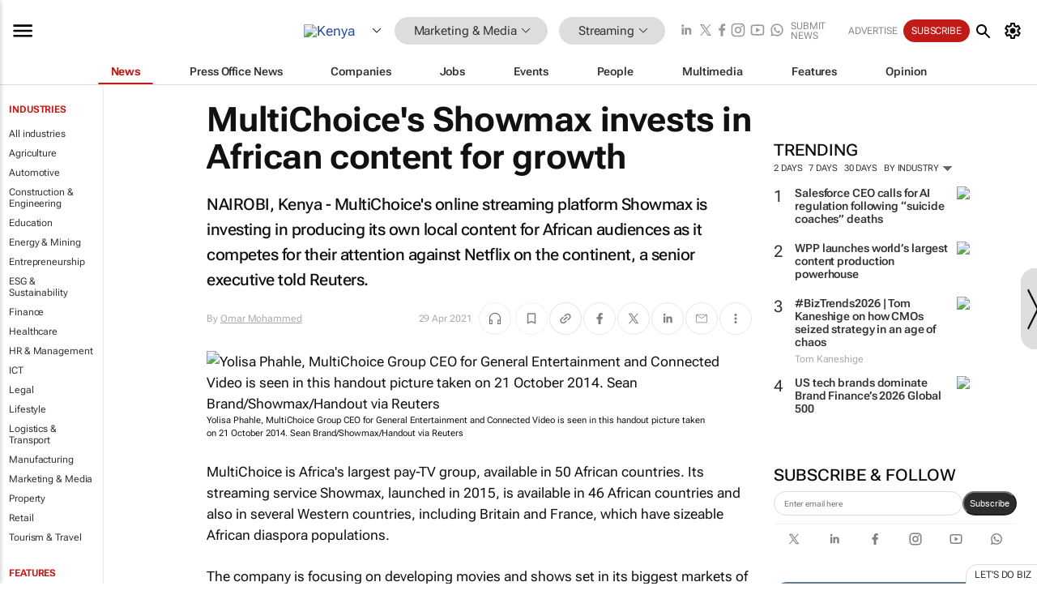

--- FILE ---
content_type: text/html; charset=utf-8
request_url: https://www.google.com/recaptcha/api2/aframe
body_size: 270
content:
<!DOCTYPE HTML><html><head><meta http-equiv="content-type" content="text/html; charset=UTF-8"></head><body><script nonce="5TeZOI6MWeZiBj5GHpPEXQ">/** Anti-fraud and anti-abuse applications only. See google.com/recaptcha */ try{var clients={'sodar':'https://pagead2.googlesyndication.com/pagead/sodar?'};window.addEventListener("message",function(a){try{if(a.source===window.parent){var b=JSON.parse(a.data);var c=clients[b['id']];if(c){var d=document.createElement('img');d.src=c+b['params']+'&rc='+(localStorage.getItem("rc::a")?sessionStorage.getItem("rc::b"):"");window.document.body.appendChild(d);sessionStorage.setItem("rc::e",parseInt(sessionStorage.getItem("rc::e")||0)+1);localStorage.setItem("rc::h",'1769223260306');}}}catch(b){}});window.parent.postMessage("_grecaptcha_ready", "*");}catch(b){}</script></body></html>